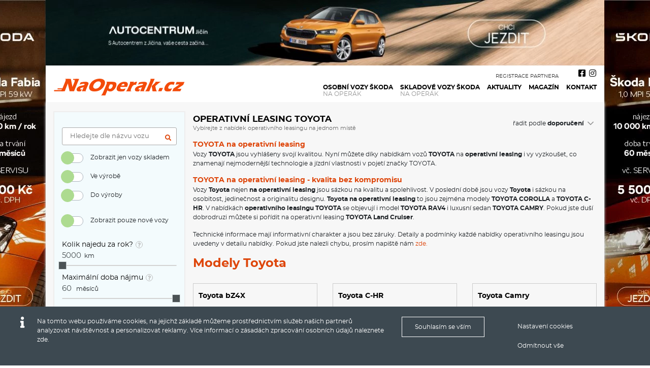

--- FILE ---
content_type: text/html; charset=UTF-8
request_url: https://www.operativni-leasing-skoda.cz/operativni-leasing/toyota?cleanfilter=primary&filter_cookie=mo-search
body_size: 14928
content:
<!DOCTYPE html>
<html lang="cs">
<head>
<meta name="viewport" content="width=device-width, initial-scale=1">
<meta http-equiv="Content-language" content="cs" />
<meta name="theme-color" media="(prefers-color-scheme: light)" content="#F34B0A">
<meta name="theme-color" media="(prefers-color-scheme: dark)" content="#F34B0A">
	<title>Operativní leasing Toyota</title>
	<meta http-equiv="Content-Type" content="text/html; charset=utf-8" />
	<meta name="keywords" content="operativní leasing Škoda, přehled operativní leasingy Škoda, srovnávač operativních leasingů Škoda" />
	<meta name="description" content="Operativní leasing Toyota za nejlepší cenu a s největším výběrem na internetu. S námi si Toyota na operák vyberete. - Operativní leasing Škoda můžete vybírat na operativni-leasing-skoda.cz. Jsme největší přehled operativních leasingů Škoda, srovnávač operativních leasingů Škoda, auto na operativní leasing Škoda na operák za nejlepší ceny." />
	<meta name="robots" content="index,follow" />
	<meta name="author" content="Global Vision, a.s. - www.reklamni-agentura.com, Publis CMS www.cms-publis.cz" />
	<meta name="twitter:card" content="summary" />
	<meta property="og:title" content="Operativn&iacute; leasing Toyota - operativni-leasing-skoda.cz - přehled a srovn&aacute;vač operativn&iacute;ch leasingů &Scaron;koda"/>
	<meta property="og:description" content="Operativn&iacute; leasing Toyota za nejlep&scaron;&iacute; cenu a s největ&scaron;&iacute;m v&yacute;běrem na internetu. S n&aacute;mi si Toyota na oper&aacute;k vyberete."/>
	<meta property="og:image" content="https://www.naoperak.cz/data/userfiles/og-img.jpg?nc=9"/>
	<meta property="og:url" content="https://www.operativni-leasing-skoda.cz/operativni-leasing/toyota/"/>
	<meta property="og:type" content="website"/>
	<meta property="fb:app_id" content="815453569186324"/>
	<link rel="canonical" href="https://www.operativni-leasing-skoda.cz/operativni-leasing/toyota/">
	<link rel="apple-touch-icon" sizes="180x180" href="/apple-touch-icon.png">
	<link rel="icon" type="image/png" sizes="32x32" href="/favicon-32x32.png">
	<link rel="icon" type="image/png" sizes="16x16" href="/favicon-16x16.png">
	<link rel="manifest" href="/site.webmanifest">
	<link rel="mask-icon" href="/safari-pinned-tab.svg" color="#d5785b">
	<meta name="msapplication-TileColor" content="#00aba9">
	<meta name="theme-color" content="#ffffff">
	<meta name="generated-at" content="2026-01-19 19:30:32" />
        <script async src="https://www.googletagmanager.com/gtag/js?id=UA-25615254-12"></script>
            <script>
    window.dataLayer = window.dataLayer || [];
    function gtag(){dataLayer.push(arguments);}
    gtag('js', new Date());
    gtag('consent', 'default', {'security_storage': 'granted', 'analytics_storage': 'granted', 'functionality_storage': 'granted', 'ad_storage': 'denied', 'ad_user_data': 'denied', 'social_storage': 'denied', 'ad_personalization': 'denied'});
    </script>
    	<link rel="preload" href="/data/cache/c88ce7a7b2631f51de6936d5a441738b3239b09e.css" as="style" />
	<link rel="stylesheet" href="/data/cache/c88ce7a7b2631f51de6936d5a441738b3239b09e.css" />
	<link rel="stylesheet" href="/style/naoperak/additionals.css" />
	<link rel="preload" href="/data/cache/e46ebb44c4b9a60eabaa4b5efdb9ee8352db5cd0.js" as="script" />
	<script type="text/javascript" src="/data/cache/e46ebb44c4b9a60eabaa4b5efdb9ee8352db5cd0.js"></script>
	<script type="text/javascript">
            /* baguette box - swipe gallery*/
            jQuery( document ).ready(function( $ ) {
              if($(".gallery_show").length > 0) {     
                baguetteBox.run(".gallery_show", {
                  // Custom options
                  animation: "slideIn",
                  captions: "1",
                  preload: "2"
                });
              }
              /* baguette box end */
            });
            </script>
	<link rel="icon" type="image/vnd.microsoft.icon" href="/style/favicon.ico" />
    <!-- Global site tag (gtag.js) - Google Analytics -->
    <script>
      gtag('config', 'UA-25615254-12', {
        'link_attribution': true,         'allow_ad_personalization_signals': true,         'allow_display_features': true,         'anonymize_ip': true,         'user_id': 'bc10ae622a4af67d4d1fc342a2d8ee21'       });

                  
                </script>
          <script>
        gtag('config', 'AW-937246043');
            
          gtag('event',  'page_view',  {
            'send_to': 'AW-937246043',
            'ecomm_pagetype': 'other',
          });
              </script>
        
  <!-- Facebook Pixel Code -->
  <script>
  !function(f,b,e,v,n,t,s){if(f.fbq)return;n=f.fbq=function(){n.callMethod?
  n.callMethod.apply(n,arguments):n.queue.push(arguments)};if(!f._fbq)f._fbq=n;
  n.push=n;n.loaded=!0;n.version='2.0';n.queue=[];t=b.createElement(e);t.async=!0;
  t.src=v;s=b.getElementsByTagName(e)[0];s.parentNode.insertBefore(t,s)}(window,
  document,'script','//connect.facebook.net/en_US/fbevents.js');
      fbq('consent', 'revoke');
    fbq('init', '2239903812983987');
  fbq('track', "PageView");
  fbq('track', 'ViewContent');
    
  </script>
  <!-- End Facebook Pixel Code -->

    <script type="text/javascript" src="https://c.seznam.cz/js/rc.js"></script>
    <script>
    var retargetingConf = {"rtgId":26321,"consent":0};
        if (window.rc && window.rc.retargetingHit) {
      window.rc.retargetingHit(retargetingConf);
    }
    </script>

  <script>

    gtag('config', 'G-XE8LG842BS', {
        'link_attribution': true,         'allow_ad_personalization_signals': true,         'allow_display_features': true,         'anonymize_ip': true,         'user_id': 'bc10ae622a4af67d4d1fc342a2d8ee21'       });

    //snippet for naoperak iframe
    gtag('event', 'conversion', {
        'send_to': 'AW-937246043/69gJCMGXjoMBENv69L4D',
        'value': 1.0,
        'currency': 'CZK',
        'aw_remarketing_only': true
    });
    gtag('event', 'page_view', {
      'send_to': 'AW-937246043',
    });
    gtag('event', 'publis_pageview', {
      'publis_usrid' :  'bc10ae622a4af67d4d1fc342a2d8ee21'
    });
    //matomousrid
    _paq.push(['setUserId', 'bc10ae622a4af67d4d1fc342a2d8ee21']);
  </script>
  
  	<!-- Locale is cs_CZ.utf8. Page generated in 106,277 ms. -->
  
</head>

<body class="x-operativni-leasing-- x-operativni-leasing--toyota-- xnot-front xdeep-2 webp loggedout">
              <noscript><img height="1" width="1" style="display:none"
    src="https://www.facebook.com/tr?id=2239903812983987&ev=PageView&noscript=1"
    /></noscript>
    <!-- End Facebook Pixel Code -->
    	<div id="page-holder">
<div class="banner_show banner container" id="top-branding-banner">
				<a onclick="gtag('event', 'click', {'event_category': 'banner', 'event_label': 'AC Jicin-branding_branding__314'});" href="https://www.acoperak.cz/obchod/?swoof=1&amp;pa_znacka=skoda&amp;pa_podnikatel=podnikatel-osvc&amp;utm_source=naoperakcz&amp;utm_medium=banner&amp;utm_campaign=102024&amp;utm_term=fabia" target="_blank" rel="sponsored">
					<img  class="lazyload" width="1100" height="129" src="[data-uri]" data-src="/data/cache/imgres/6cbf93ffee9c1a8c0f456430c2e19c20.webp" alt="AC Jicin-branding" />
			</a>
</div>
<div class="layout_show" id="layout-main-overall-wrap">
	<div id="layout-main-overall-wrap-box--header-wrapper--" class="layout_box layout" style="" slot="">
		<div id="layout-main-overall-wrap-box-inner--header-wrapper--" class="layout_box_inner" slot="">
	<div id="layout-main-overall-wrap-box--header-wrapper--header--" class="layout_box layout layout_box_with_slot header container" style="" slot="header">
		<div id="layout-main-overall-wrap-box-inner--header-wrapper--header--" class="layout_box_inner layout_box_inner_with_slot header-inner" slot="header">
<div id="page-header" class="misc_header logo" ><a class="heading-logo-background" aria-label="Operativní leasing Toyota" href="/"><span class="heading-text">Operativní leasing Toyota</span></a></div>


<nav class="menu nav sf-menu sf-js-enabled sf-arrows" id="main-menu" itemscope itemtype="http://www.schema.org/SiteNavigationElement">
	<ul>
		<li id="main-menu-item--operativni-leasing--" >
			<a itemprop="url" href="/operativni-leasing?cleanfilter=primary&filter_cookie=mo-search"><span itemprop="name"><span class="menu_item_label"><span class="category-count"><span>230 709 nabídek</span></span>Osobní vozy Škoda <span>na operák</span></span></span></a>
		</li>
		<li id="main-menu-item--skladove-vozy--" >
			<a itemprop="url" href="/operativni-leasing-skladove-vozy?cleanfilter=primary&filter_cookie=mo-search-instore"><span itemprop="name"><span class="menu_item_label"><span class="category-count"><span>100 710 nabídek</span></span>Skladové vozy Škoda <span>na operák</span></span></span></a>
		</li>
		<li id="main-menu-item--aktuality--" >
			<a itemprop="url" href="https://www.naoperak.cz/aktuality/"><span itemprop="name"><span class="menu_item_label">Aktuality</span></span></a>
		</li>
		<li id="main-menu-item--magazin-operativni-leasing--" >
			<a itemprop="url" href="https://www.naoperak.cz/magazin-operativni-leasing/"><span itemprop="name"><span class="menu_item_label">Magazín</span></span></a>
		</li>
		<li id="main-menu-item--kontakt--" >
			<a itemprop="url" href="/kontakt/"><span itemprop="name"><span class="menu_item_label">Kontakt</span></span></a>
		</li>
		<li id="main-menu-item--registrace-partnera--" >
			<a itemprop="url" href="https://www.naoperak.cz/registrace-partnera/"><span itemprop="name"><span class="menu_item_label">Registrace partnera</span></span></a>
		</li>
	</ul>
<div class="clear"></div>
</nav>

<div class="compare-favourites-links"></div>
<div id="socials">
<a class="fb" href="https://www.facebook.com/naoperak/" target="_blank" rel="noopener"><i class="fab fa-facebook-square" aria-hidden="true"></i></a>
<a class="ig" href="https://www.instagram.com/naoperak/?hl=cs" target="_blank" rel="noopener"><i class="fab fa-instagram" aria-hidden="true"></i></a>
</div><div id="menu-icon"><span class="before"></span><span class=""></span><span class="after"></span></div>		</div>
	</div>
	<div id="layout-main-overall-wrap-box--header-wrapper--mobile-ribbon--" class="layout_box layout layout_box_with_slot" style="" slot="mobile-ribbon">
		<div id="layout-main-overall-wrap-box-inner--header-wrapper--mobile-ribbon--" class="layout_box_inner layout_box_inner_with_slot" slot="mobile-ribbon">
<div class="col-md-12 infopart-nav" id="car-detail-infopart-mobile"></div>		</div>
	</div>
<!-- no-slot -->		</div>
	</div>
	<div id="layout-main-overall-wrap-box--top-ribbon-fullwidth--" class="layout_box layout layout_box_with_slot top-ribbon-fullwidth" style="" slot="top-ribbon-fullwidth">
		<div id="layout-main-overall-wrap-box-inner--top-ribbon-fullwidth--" class="layout_box_inner layout_box_inner_with_slot top-ribbon-fullwidth-inner" slot="top-ribbon-fullwidth">
		</div>
	</div>
	<div id="layout-main-overall-wrap-box--main-content--" class="layout_box layout container overall-wrapper" style="" slot="">
		<div id="layout-main-overall-wrap-box-inner--main-content--" class="layout_box_inner overall-wrapper-inner" slot="">
	<div id="layout-main-overall-wrap-box--main-content--content--" class="layout_box layout content-breadcrumb-wrapper" style="" slot="">
		<div id="layout-main-overall-wrap-box-inner--main-content--content--" class="layout_box_inner content-breadcrumb-wrapper-inner" slot="">
<div class="animateOnView" data-animation="fadeIn">	<div id="layout-main-overall-wrap-box--main-content--content--breadcrumb-main--" class="layout_box layout layout_box_with_slot breadcrumb-main" style="" slot="breadcrumb-main">
		<div id="layout-main-overall-wrap-box-inner--main-content--content--breadcrumb-main--" class="layout_box_inner layout_box_inner_with_slot breadcrumb-main-inner" slot="breadcrumb-main">
		</div>
	</div>
	<div id="layout-main-overall-wrap-box--main-content--content--def--" class="layout_box layout layout_box_with_slot content-main" style="" slot="default">
		<div id="layout-main-overall-wrap-box-inner--main-content--content--def--" class="layout_box_inner layout_box_inner_with_slot content-main-inner" slot="default">
<div class="layout_show" id="layout-sidebar">
	<div id="layout-sidebar-box--subpage--" class="layout_box layout" style="" slot="">
		<div id="layout-sidebar-box-inner--subpage--" class="layout_box_inner page-section with-sidebar sub-page" slot="">
	<div id="layout-sidebar-box--subpage--container--" class="layout_box layout container" style="" slot="">
		<div id="layout-sidebar-box-inner--subpage--container--" class="layout_box_inner row justify-content-between align-items-start" slot="">
	<div id="layout-sidebar-box--subpage--container--sidebar--" class="layout_box layout layout_box_with_slot col-md-3 sidebar sidebar-left" style="" slot="sidebar">
		<div id="layout-sidebar-box-inner--subpage--container--sidebar--" class="layout_box_inner layout_box_inner_with_slot sidebar-inner sidebar-left-inner" slot="sidebar">
<div class="cars-list-filters" id="cars-list-filters-wrapper">
  <div class="main-filter-toggler">
    <div class="main-filter-toggler-inner"><div class="main-filter-toggler-inner-button"><i aria-hidden="true" class="fa fa-filter"></i>   Filtrovat nabídky <i class="fa fa-angle-down rotate-arr" aria-hidden="true"></i></div></div>
</div><div id="order-wrapper-mobile"></div><div class="browse_json_filter  fcook-mo-search-znacka" id="browse-filter-left">
		<div class="fitem i772aa2e5b6be24e3a200d46a88a15fb8"><label for="i772aa2e5b6be24e3a200d46a88a15fb8"></label> <input value="" id="i772aa2e5b6be24e3a200d46a88a15fb8" name="native_name" data-cfid="name" data-operator="" data-filter-type="native" class="" placeholder="Hledejte dle názvu vozu" /></div><div class="fitem ie861101b239b07bd1440e62a32da4482"><label for="ie861101b239b07bd1440e62a32da4482"></label> <div id="ie861101b239b07bd1440e62a32da4482" name="instore" data-cfid="56" data-filter-type="hard-tags" class="switch-group"><div class="fitem custom-control custom-switch"><input value="8262" id="skladem" data-cfid="56" class="custom-control-input item switch" type="checkbox" data-filter-type="hard-tags" /><label class="label checkbox-label custom-control-label" for="skladem">Zobrazit jen vozy skladem</label></div><div class="fitem custom-control custom-switch"><input value="14523" id="ve-vyrobe" data-cfid="56" class="custom-control-input item switch" type="checkbox" data-filter-type="hard-tags" /><label class="label checkbox-label custom-control-label" for="ve-vyrobe">Ve výrobě</label></div><div class="fitem custom-control custom-switch"><input value="12794" id="do-vyroby" data-cfid="56" class="custom-control-input item switch" type="checkbox" data-filter-type="hard-tags" /><label class="label checkbox-label custom-control-label" for="do-vyroby">Do výroby</label></div></div></div><div class="fitem ie861101b239b07bd1440e62a32da4482"><label for="ie861101b239b07bd1440e62a32da4482"></label> <div id="ie861101b239b07bd1440e62a32da4482" name="car-state" data-cfid="104" data-filter-type="hard-tags" class="switch-group"><div class="fitem custom-control custom-switch"><input value="10383" id="novy" data-cfid="104" class="custom-control-input item switch" type="checkbox" data-filter-type="hard-tags" /><label class="label checkbox-label custom-control-label" for="novy">Zobrazit pouze nové vozy</label></div></div></div><div class="fitem ie4960d7a0734278ac44fd4c1c2ef23b7"><label for="ie4960d7a0734278ac44fd4c1c2ef23b7">Kolik najedu za rok?<span class="tooltip-wrapper"><span class="tooltip-ico"><i class="fa fa-question" aria-hidden="true"></i></span><span class="tooltip-text">Nájezd km za rok v ceně leasingové splátky</span></span></label> <div class="slider-group allowed"><input style="border: 0 none;" readonly="" value="" id="ie4960d7a0734278ac44fd4c1c2ef23b7" name="allowed" data-cfid="34" data-operator="gte" data-filter-type="range" class="" placeholder="zadejte..." /> km</div><div style="margin: 0 !important;" id="ie4960d7a0734278ac44fd4c1c2ef23b7-slider"></div><script>
            var allowedRangeSlider = document.getElementById("ie4960d7a0734278ac44fd4c1c2ef23b7-slider");
            noUiSlider.create(allowedRangeSlider, {
              start: [5000],
              range: {
                  "min": [5000],
                  "max": [90000]
              },
              format: wNumb({
                decimals: 0,
                thousand: "",
                suffix: ""
              }),
              step: 5000,
            });

            var allowedRangeSliderValueElement = document.getElementById("ie4960d7a0734278ac44fd4c1c2ef23b7");
            allowedRangeSlider.noUiSlider.on("update", function (values, handle) {
              allowedRangeSliderValueElement.value = values[handle];
              $("#ie4960d7a0734278ac44fd4c1c2ef23b7").attr("size", $("#ie4960d7a0734278ac44fd4c1c2ef23b7").val().length);
            });
            allowedRangeSlider.noUiSlider.on("end", function (values, handle) {
              var event = new Event("change");
              allowedRangeSliderValueElement.dispatchEvent(event);
            });
          </script></div><div class="fitem i9f6eef6c3e08ce066d625020f09d733d"><label for="i9f6eef6c3e08ce066d625020f09d733d">Maximální doba nájmu<span class="tooltip-wrapper"><span class="tooltip-ico"><i class="fa fa-question" aria-hidden="true"></i></span><span class="tooltip-text">Délka trvání leasingové smlouvy</span></span></label> <div class="slider-group borrow-length"><input style="border: 0 none;" readonly="" value="" id="i9f6eef6c3e08ce066d625020f09d733d" name="borrow-length" data-cfid="37" data-operator="lte" data-filter-type="range" class="" placeholder="zadejte..." /> měsíců</div><div style="margin: 0 !important;" id="i9f6eef6c3e08ce066d625020f09d733d-slider"></div><script>
            var borrowlengthRangeSlider = document.getElementById("i9f6eef6c3e08ce066d625020f09d733d-slider");
            noUiSlider.create(borrowlengthRangeSlider, {
              start: [60],
              range: {
                  "min": [1],
                  "max": [60]
              },
              format: wNumb({
                decimals: 0,
                thousand: "",
                suffix: ""
              }),
              step: 1,
            });

            var borrowlengthRangeSliderValueElement = document.getElementById("i9f6eef6c3e08ce066d625020f09d733d");
            borrowlengthRangeSlider.noUiSlider.on("update", function (values, handle) {
              borrowlengthRangeSliderValueElement.value = values[handle];
              $("#i9f6eef6c3e08ce066d625020f09d733d").attr("size", $("#i9f6eef6c3e08ce066d625020f09d733d").val().length);
            });
            borrowlengthRangeSlider.noUiSlider.on("end", function (values, handle) {
              var event = new Event("change");
              borrowlengthRangeSliderValueElement.dispatchEvent(event);
            });
          </script></div><div class="fitem i89ee15023e03ea6ad07aeedb7e1abc13"><label for="i89ee15023e03ea6ad07aeedb7e1abc13">Cena (bez DPH)</label> <div class="slider-group price"><input style="border: 0 none;" readonly="" value="" id="i89ee15023e03ea6ad07aeedb7e1abc13" name="price" data-cfid="38" data-operator="e" data-filter-type="range" class="" placeholder="2500 - 100000" /> Kč</div><div style="margin: 0 !important;" id="i89ee15023e03ea6ad07aeedb7e1abc13-slider"></div><script>
            var priceRangeSlider = document.getElementById("i89ee15023e03ea6ad07aeedb7e1abc13-slider");
            noUiSlider.create(priceRangeSlider, {
              start: [2500, 100000],
              range: {
                  "min": [2500, 250],
                  "4.4444444444444%": [2750,250],
"6.6666666666667%": [3000,250],
"8.8888888888889%": [3250,250],
"11.111111111111%": [3500,250],
"13.333333333333%": [3750,250],
"15.555555555556%": [4000,250],
"17.777777777778%": [4250,250],
"20%": [4500,250],
"22.222222222222%": [4750,250],
"24.444444444444%": [5000,250],
"26.666666666667%": [5250,250],
"28.888888888889%": [5500,250],
"31.111111111111%": [5750,250],
"33.333333333333%": [6000,500],
"35.555555555556%": [6500,500],
"37.777777777778%": [7000,500],
"40%": [7500,500],
"42.222222222222%": [8000,500],
"44.444444444444%": [8500,500],
"46.666666666667%": [9000,500],
"48.888888888889%": [9500,500],
"51.111111111111%": [10000,500],
"53.333333333333%": [10500,500],
"55.555555555556%": [11000,500],
"57.777777777778%": [11500,500],
"60%": [12000,1000],
"62.222222222222%": [13000,1000],
"64.444444444444%": [14000,1000],
"66.666666666667%": [15000,1000],
"68.888888888889%": [16000,1000],
"71.111111111111%": [17000,1000],
"73.333333333333%": [18000,1000],
"75.555555555556%": [19000,1000],
"77.777777777778%": [20000,2500],
"80%": [22500,2500],
"82.222222222222%": [25000,2500],
"84.444444444444%": [27500,2500],
"86.666666666667%": [30000,10000],
"88.888888888889%": [40000,10000],
"91.111111111111%": [50000,10000],
"93.333333333333%": [60000,10000],
"95.555555555556%": [70000,10000],
"97.777777777778%": [80000,10000],
"100%": [90000,10000],

                  "max": [100000]
              },
              format: wNumb({
                decimals: 0,
                thousand: "",
                suffix: ""
              }),
            });

            var priceRangeSliderValueElement = document.getElementById("i89ee15023e03ea6ad07aeedb7e1abc13");
            priceRangeSlider.noUiSlider.on("update", function (values, handle) {
              priceRangeSliderValueElement.value = values[0] + " - " + values[1];
              $("#i89ee15023e03ea6ad07aeedb7e1abc13").attr("size", $("#i89ee15023e03ea6ad07aeedb7e1abc13").val().length);
            });
            priceRangeSlider.noUiSlider.on("end", function (values, handle) {
              var event = new Event("change");
              priceRangeSliderValueElement.dispatchEvent(event);
            });
          </script></div><div class="fitem i707838e781df10736b1c69fd31a43fb6"><label for="i707838e781df10736b1c69fd31a43fb6">Palivo</label> <select class='custom-select custom-select-sm form-control form-control-sm'  id="i707838e781df10736b1c69fd31a43fb6" multiple="multiple" name="fuel" data-cfid="31" data-parentname="" data-childname="" data-childrootvalue="0" data-childcfid="" data-hidedefault="0" data-showname="" data-filter-rel-to-mo-relation="" data-filter-rel-to-mo-class="" class="select" cftype="assign-tag" data-operator="" data-filter-type="tags-group" placeholder=""><option value="763" >Benzín</option><option value="764" >Nafta</option><option value="906" >CNG</option><option value="765" >Elektro</option><option value="766" >Hybrid</option><option value="8384" >LPG</option></select><script type="text/javascript">
        jQuery(document).ready(function($){
            $("#i707838e781df10736b1c69fd31a43fb6").select2({
              tokenSeparators: [","],
              placeholder: ""
              
              ,ajax: {
                  url: "/ajax-api/json/tag/list/",
                  dataType: "json",
                  data: function (params) {
                    var query = {
                      name: params.term,
                      "hint-type": "select2"
                      ,'page':'0','filter-tag-parent-id':'762','per-page':'20','json-request':'1','filter-depth':'2','count-content-items':'0','get-from-exists-cache':'',
                    }
                    return query;
                  },
                  processResults: function (data) {
                    // Transforms the top-level key of the response object from items to results
                    
                    if(typeof data.error != "undefined" && data.error.length > 0 && data.error == "Forbidden"){
                      alert("Nejste přihlášeni!. Prosím přihlašte se znovu a odhlašte se ze všech ostatních zařízení.");
                    }
                    //console.log(data.items);
                    return {
                      results: data.items
                    };
                  }
              }
            });
          });
        </script></div><div class="fitem icd856cc08a5829c0382d056328fd8aa4"><label for="icd856cc08a5829c0382d056328fd8aa4">Převodovka</label> <select  id="icd856cc08a5829c0382d056328fd8aa4" name="transmission" data-cfid="33" cftype="assign-tag" data-operator="" data-filter-type="hard-tags" ><option value="">--vyberte--</option><option value="784">Automat</option><option value="783">Manuál</option></select></div><div class="fitem ie861101b239b07bd1440e62a32da4482"><label for="ie861101b239b07bd1440e62a32da4482"></label> <div id="ie861101b239b07bd1440e62a32da4482" name="stuff" data-cfid="40" data-filter-type="hard-tags" class="switch-group"><div class="fitem custom-control custom-switch"><input value="787" id="4x4" data-cfid="40" class="custom-control-input item switch" type="checkbox" data-filter-type="hard-tags" /><label class="label checkbox-label custom-control-label" for="4x4">4X4</label></div><div class="fitem custom-control custom-switch"><input value="786" id="navigace" data-cfid="40" class="custom-control-input item switch" type="checkbox" data-filter-type="hard-tags" /><label class="label checkbox-label custom-control-label" for="navigace">Navigace</label></div></div></div><div class="fitem i46bff6327d8beac8acc3a51e268bf5f6"><label for="i46bff6327d8beac8acc3a51e268bf5f6">Karoserie</label> <select class='custom-select custom-select-sm form-control form-control-sm'  id="i46bff6327d8beac8acc3a51e268bf5f6" multiple="multiple" name="caroserie" data-cfid="29" data-parentname="" data-childname="" data-childrootvalue="0" data-childcfid="" data-hidedefault="0" data-showname="" data-filter-rel-to-mo-relation="" data-filter-rel-to-mo-class="" class="select" cftype="assign-tag" data-operator="" data-filter-type="tags-group" placeholder=""><option value="777" >Kombi</option><option value="1269" >Crossover</option><option value="1139" >Dodávka</option><option value="773" >Hatchback / Liftback</option><option value="1218" >Kabriolet</option><option value="774" >Kupé</option><option value="1102" >Minibus</option><option value="10604" >MPV - Rodinný vůz</option><option value="1109" >Off-road</option><option value="920" >Pick-up</option><option value="775" >Sedan</option><option value="10299" >SUV</option></select><script type="text/javascript">
        jQuery(document).ready(function($){
            $("#i46bff6327d8beac8acc3a51e268bf5f6").select2({
              tokenSeparators: [","],
              placeholder: ""
              
              ,ajax: {
                  url: "/ajax-api/json/tag/list/",
                  dataType: "json",
                  data: function (params) {
                    var query = {
                      name: params.term,
                      "hint-type": "select2"
                      ,'page':'0','filter-tag-parent-id':'772','per-page':'20','json-request':'1','filter-depth':'2','count-content-items':'0','get-from-exists-cache':'',
                    }
                    return query;
                  },
                  processResults: function (data) {
                    // Transforms the top-level key of the response object from items to results
                    
                    if(typeof data.error != "undefined" && data.error.length > 0 && data.error == "Forbidden"){
                      alert("Nejste přihlášeni!. Prosím přihlašte se znovu a odhlašte se ze všech ostatních zařízení.");
                    }
                    //console.log(data.items);
                    return {
                      results: data.items
                    };
                  }
              }
            });
          });
        </script></div><div class="fitem i5abeb30cd61a93f30c70c8a6fb2de80e"><label for="i5abeb30cd61a93f30c70c8a6fb2de80e">Určeno pro</label> <select class='custom-select custom-select-sm form-control form-control-sm'  id="i5abeb30cd61a93f30c70c8a6fb2de80e" multiple="multiple" name="user-type" data-cfid="52" data-parentname="" data-childname="" data-childrootvalue="0" data-childcfid="" data-hidedefault="0" data-showname="" data-filter-rel-to-mo-relation="" data-filter-rel-to-mo-class="" class="select" cftype="assign-tag" data-operator="" data-filter-type="tags-group" placeholder=""><option value="883" >Firmy</option><option value="852" >Podnikatele</option><option value="853" >Soukromé osoby</option></select><script type="text/javascript">
        jQuery(document).ready(function($){
            $("#i5abeb30cd61a93f30c70c8a6fb2de80e").select2({
              tokenSeparators: [","],
              placeholder: ""
              
              ,ajax: {
                  url: "/ajax-api/json/tag/list/",
                  dataType: "json",
                  data: function (params) {
                    var query = {
                      name: params.term,
                      "hint-type": "select2"
                      ,'page':'0','filter-tag-parent-id':'851','per-page':'20','json-request':'1','filter-depth':'2','count-content-items':'0','get-from-exists-cache':'',
                    }
                    return query;
                  },
                  processResults: function (data) {
                    // Transforms the top-level key of the response object from items to results
                    
                    if(typeof data.error != "undefined" && data.error.length > 0 && data.error == "Forbidden"){
                      alert("Nejste přihlášeni!. Prosím přihlašte se znovu a odhlašte se ze všech ostatních zařízení.");
                    }
                    //console.log(data.items);
                    return {
                      results: data.items
                    };
                  }
              }
            });
          });
        </script></div><div class="fitem ie861101b239b07bd1440e62a32da4482"><label for="ie861101b239b07bd1440e62a32da4482"></label> <div id="ie861101b239b07bd1440e62a32da4482" name="cena-zahrnuje" data-cfid="46" data-filter-type="hard-tags" class="switch-group"><div class="fitem custom-control custom-switch"><input value="792" id="garancni-prohlidky-servis" data-cfid="46" class="custom-control-input item switch" type="checkbox" data-filter-type="hard-tags" /><label class="label checkbox-label custom-control-label" for="garancni-prohlidky-servis">Garanční prohlídky v ceně</label></div><div class="fitem custom-control custom-switch"><input value="790" id="zimni-a-letni-pneu" data-cfid="46" class="custom-control-input item switch" type="checkbox" data-filter-type="hard-tags" /><label class="label checkbox-label custom-control-label" for="zimni-a-letni-pneu">Zimní a letní pneu v ceně</label></div></div></div>	    </div>
<style>
	.selected {
		color: red;
	}
</style>
<script type="text/javascript">
jQuery(document).ready(function($){
  $('div#browse-filter-left.browse_json_filter div.fitem select').on('change', function(el){
    if(!$(el.currentTarget).hasClass('multiselect')){   	  solveFilters('browse-filter-left', 'mo-search-znacka', '');
    }
	  });
  jQuery('body').on("multiselect_filter_loaded", function(){     solveFilters('browse-filter-left', 'mo-search-znacka', '');
  });
  $('div#browse-filter-left.browse_json_filter div.fitem select').on('selectmenuchange', function(){ //this is due to functionality when styled by jQuery UI "selectmenu"
  	solveFilters('browse-filter-left', 'mo-search-znacka', '');
	  });
  $('div#browse-filter-left.browse_json_filter div.fitem input').on('change', function(){
  	solveFilters('browse-filter-left', 'mo-search-znacka', '');
  });
  $('div#browse-filter-left.browse_json_filter input[type="submit"]').on('click', function(){ //force ajax send button
    solveFilters('browse-filter-left', 'mo-search-znacka', '');
  });
  $('div#browse-filter-left.browse_json_filter div.fitem div.select div.item').on('click', function(){
  	// pridani tridy 'selected' prave oznacenemu prvku
  	$('div#browse-filter-left.browse_json_filter div.fitem div.select div.item').removeClass('selected');
  	$(this).addClass('selected');
  	solveFilters('browse-filter-left', 'mo-search-znacka', '');
  });	
});
</script>
<a id="show-filter-result" class="button submit btn-all" href="#top-mo-order">Zobrazit</a>
<small class="quote">V ceně poplatku operativního leasingu je vždy povinné ručení, havarijní pojistka, povinné poplatky za rádio a silníční daň, pokud není v nabídce uvedeno jinak.</small>
</div>		</div>
	</div>
	<div id="layout-sidebar-box--subpage--container--default--" class="layout_box layout col-md-9 sidebar-content-wrapper sidebar-content-wrapper-right" style="" slot="">
		<div id="layout-sidebar-box-inner--subpage--container--default--" class="layout_box_inner sidebar-content-wrapper-inner" slot="">
	<div id="layout-sidebar-box--subpage--container--default--topribbon--" class="layout_box layout layout_box_with_slot topribbon" style="" slot="topribbon">
		<div id="layout-sidebar-box-inner--subpage--container--default--topribbon--" class="layout_box_inner layout_box_inner_with_slot topribbon-inner d-flex justify-content-between align-items-center" slot="topribbon">
<div class="ico-headings-part">
  <div class="ico-headings-part-inner">
    <div class="headingspart">
      <h1>Operativní leasing Toyota</h1>
      <p>Vybírejte z nabídek operativního leasingu na jednom místě</p>
    </div>
  </div>
</div><div class="order-wrapper-top"><div class="browse_json_order" id="top-mo-order">
		<span class="otitle">řadit podle</span>
		<select data-cfid="" data-preorder="null" class="sort-mo-select fcook-mo-search-znacka mo-order-item" ><option data-orderdesc="1" value="1" data-active-filter="0" data-cfid="" data-name="weight" data-native-field="weight" data-preorder="" class="mo-order-item" data-order-way-only="desc">doporučení</option><option data-orderdesc="0" value="0" data-active-filter="0" data-cfid="" data-name="weight3" data-native-field="weight3" data-preorder="null" class="mo-order-item" >Nejlevnější</option><option data-orderdesc="1" value="1" data-active-filter="0" data-cfid="" data-name="weight3" data-native-field="weight3" data-preorder="null" class="mo-order-item" >Nejdražší</option></select></div>
<style>
	.selected {
		color: red;
	}
</style>
<script type="text/javascript">
jQuery(document).ready(function($){
  //order
  jQuery.each($('.sort-mo-div.fcook-mo-search-znacka'), function(i, el){
    $(el).on('click', function(){
      jQuery.each($('.sort-mo-div.fcook-mo-search-znacka'), function(ie, eli){
        $(eli).data('active-filter', '0');
      });
      $(this).data('active-filter', '1'); 
      solveFilters('top-mo-order', 'mo-search-znacka', '', true);  
    });      
	});

  jQuery.each($('.sort-mo-select.fcook-mo-search-znacka'), function(i, el){
    $(el).on('change', function(){
      jQuery.each($('.sort-mo-select.fcook-mo-search-znacka'), function(ie, eli){
				$(eli).find("option").data('active-filter', '0');
      });
			$(this).find("option:selected").data('active-filter', '1'); 
      solveFilters('top-mo-order', 'mo-search-znacka', '', true);  
    });      
	});
});
</script></div>		</div>
	</div>
	<div id="layout-sidebar-box--subpage--container--default--content--" class="layout_box layout layout_box_with_slot content-side-bar" style="" slot="default">
		<div id="layout-sidebar-box-inner--subpage--container--default--content--" class="layout_box_inner layout_box_inner_with_slot content-side-bar-inner" slot="default">
<div class="tag_show" id="noname_9">
  <h2>TOYOTA na operativní leasing</h2>
  <div class="tag_show_desc"><p>Vozy <strong>TOYOTA</strong> jsou vyhl&aacute;&scaron;eny svoj&iacute; kvalitou. Nyn&iacute; můžete d&iacute;ky nab&iacute;dk&aacute;m vozů <strong>TOYOTA</strong> na <strong>operativn&iacute; leasing</strong> i vy vyzkou&scaron;et, co znamenaj&iacute; nejmoderněj&scaron;&iacute; technologie a j&iacute;zdn&iacute; vlastnosti v pojet&iacute; značky TOYOTA.</p></div>
  <div class="clear"></div>
    <h2>TOYOTA na operativní leasing - kvalita bez kompromisu</h2>
  <div class="tag_show_desc"><p>Vozy <strong>Toyota</strong> nejen <strong>na operativn&iacute; leasing</strong> jsou s&aacute;zkou na kvalitu a spolehlivost. V posledn&iacute; době jsou vozy <strong>Toyota</strong> i s&aacute;zkou na osobitost, jedinečnost a originalitu designu. <strong>Toyota na operativn&iacute; leasing</strong> to jsou zejm&eacute;na modely <strong>TOYOTA COROLLA</strong> a <strong>TOYOTA C-HR</strong>. V nab&iacute;dk&aacute;ch <strong>operativn&iacute;ho leasingu TOYOTA</strong> se objevuj&iacute; i model <strong>TOYOTA RAV4</strong> i luxusn&iacute; sedan <strong>TOYOTA CAMRY</strong>. Pokud jste du&scaron;&iacute; dobrodruzi můžete si poř&iacute;dit na operativn&iacute; leasing <strong>TOYOTA Land Cruiser</strong>.</p></div>
  <div class="clear"></div>
  	<div class="clear"></div>
</div>
<p class="tag_disclaimer">Technické informace mají informativní charakter a jsou bez záruky. Detaily a podmínky každé nabídky operativního leasingu jsou uvedeny v detailu nabídky. Pokud jste nalezli chybu, prosím napiště nám <a href="/kontakt">zde.</a></p>
<div class="naoperak_model_detail_tag_browse" id="noname_10">
<h2>Modely Toyota</h2>
<div class="naoperak_model_detail_tag_browse-inner row">
    <div id="noname_10-item" class="tag_browse_item col-md-4"><a href="/operativni-leasing/toyota/bz4x" class='tag_browse_item_inner'><div class='desc'><h3 class='main-name'>Toyota bZ4X</h3></div></a></div>
    <div id="noname_10-item" class="tag_browse_item col-md-4"><a href="/operativni-leasing/toyota/c-hr" class='tag_browse_item_inner'><div class='desc'><h3 class='main-name'>Toyota C-HR</h3></div></a></div>
    <div id="noname_10-item" class="tag_browse_item col-md-4"><a href="/operativni-leasing/toyota/camry" class='tag_browse_item_inner'><div class='desc'><h3 class='main-name'>Toyota Camry</h3></div></a></div>
    <div id="noname_10-item" class="tag_browse_item col-md-4"><a href="/operativni-leasing/toyota/corolla" class='tag_browse_item_inner'><div class='desc'><h3 class='main-name'>Toyota Corolla</h3></div></a></div>
    <div id="noname_10-item" class="tag_browse_item col-md-4"><a href="/operativni-leasing/toyota/corolla-cross" class='tag_browse_item_inner'><div class='desc'><h3 class='main-name'>Toyota Corolla Cross</h3></div></a></div>
    <div id="noname_10-item" class="tag_browse_item col-md-4"><a href="/operativni-leasing/toyota/prius" class='tag_browse_item_inner'><div class='desc'><h3 class='main-name'>Toyota Prius</h3></div></a></div>
    <div id="noname_10-item" class="tag_browse_item col-md-4"><a href="/operativni-leasing/toyota/rav4" class='tag_browse_item_inner'><div class='desc'><h3 class='main-name'>Toyota Rav4</h3></div></a></div>
    <div id="noname_10-item" class="tag_browse_item col-md-4"><a href="/operativni-leasing/toyota/yaris" class='tag_browse_item_inner'><div class='desc'><h3 class='main-name'>Toyota Yaris</h3></div></a></div>
    <div id="noname_10-item" class="tag_browse_item col-md-4"><a href="/operativni-leasing/toyota/yaris-cross" class='tag_browse_item_inner'><div class='desc'><h3 class='main-name'>Toyota Yaris Cross</h3></div></a></div>
</div>
</div>
  <div class="multiobject-browse car-listing  mo-listing-mo-search-znacka" id="mojb-noname_1">
  </div>
  <div id="mo_loading_el_mo-search-znacka" class="mo_loading_element car-listing ">
    <div class="shineboxwrapper">
        <box class="shine"></box>
        <div class="shinelineswrapper">
          <lines class="shine"></lines>
          <lines class="shine"></lines>
          <lines class="shine"></lines>
        </div>
    </div>

    <div class="shineboxwrapper">
        <box class="shine"></box>
        <div class="shinelineswrapper">
          <lines class="shine"></lines>
          <lines class="shine"></lines>
          <lines class="shine"></lines>
        </div>
    </div>

    <div class="shineboxwrapper">
        <box class="shine"></box>
        <div class="shinelineswrapper">
          <lines class="shine"></lines>
          <lines class="shine"></lines>
          <lines class="shine"></lines>
        </div>
    </div>

    <div class="shineboxwrapper">
        <box class="shine"></box>
        <div class="shinelineswrapper">
          <lines class="shine"></lines>
          <lines class="shine"></lines>
          <lines class="shine"></lines>
        </div>
    </div>

    <div class="shineboxwrapper">
        <box class="shine"></box>
        <div class="shinelineswrapper">
          <lines class="shine"></lines>
          <lines class="shine"></lines>
          <lines class="shine"></lines>
        </div>
    </div>

    <div class="shineboxwrapper">
        <box class="shine"></box>
        <div class="shinelineswrapper">
          <lines class="shine"></lines>
          <lines class="shine"></lines>
          <lines class="shine"></lines>
        </div>
    </div>

    <div class="shineboxwrapper">
        <box class="shine"></box>
        <div class="shinelineswrapper">
          <lines class="shine"></lines>
          <lines class="shine"></lines>
          <lines class="shine"></lines>
        </div>
    </div>

    <div class="shineboxwrapper">
        <box class="shine"></box>
        <div class="shinelineswrapper">
          <lines class="shine"></lines>
          <lines class="shine"></lines>
          <lines class="shine"></lines>
        </div>
    </div>

    <div class="shineboxwrapper">
        <box class="shine"></box>
        <div class="shinelineswrapper">
          <lines class="shine"></lines>
          <lines class="shine"></lines>
          <lines class="shine"></lines>
        </div>
    </div>

    <div class="shineboxwrapper">
        <box class="shine"></box>
        <div class="shinelineswrapper">
          <lines class="shine"></lines>
          <lines class="shine"></lines>
          <lines class="shine"></lines>
        </div>
    </div>
  </div>
    <div class="mo-browse-json-message" id="mo-browse-mess-mojb-noname_1">
  </div>
  <div class="manualload" data-manualloadfor="mojb-noname_1">
  	<span class="manualloadnext" id="manualloadnext-mojb-noname_1">Načíst další</span>
  </div>
  <div class="mo-templates" style="display:none">
	<script type="text/javascript">
function PubChckOrdr(prefix, item){
  var parent = $('#'+item).parent();      
  var pos_index = $('#'+item).index();
  pos_index = pos_index+1;
  if(pos_index == 1 || pos_index == 2 || pos_index == 10 || pos_index == 20 || pos_index == 30 || pos_index == 40 || pos_index == 50){
    var topped = 1;
  }else{
    var topped = 0;
  }    
  return 'click_'+prefix+'_position'+pos_index+'_topped'+topped;  
}
checkBackLink();
</script>

    <script>
      if(typeof Publis.MoTemplates == 'undefined') {Publis.MoTemplates = []};
      Publis.MoTemplates['mojb-noname_1-template_1'] = {"html":"<div class=\"thumbnail-car-card list-item publis-mo-item\" id=\"publis-mo-{IDMultiobject}-mojb-noname_1-template\">\n\n\t\t\t\t\t<div class=\"stickers\">\n\t\t\t\t\t\t{CustomField_49}\n\t\t\t\t\t\t<div class=\"mobile-top-othertags\">{CustomField_151}<\/div>\n\t\t\t\t\t<\/div>\n\t\t\t\t\t<div class=\"main-block\">\n\t\t\t\t\t\t<div class=\"ico\"><div class=\"ico-inner\" onclick=\"gtag('event', 'click', { 'event_category': 'car_list', 'event_action': PubChckOrdr('icon', 'publis-mo-{IDMultiobject}-mojb-noname_1-template'), 'event_label': '{Name}_item{IDMultiobject}_itemgroup{CustomField_92}_itempos{CustomField_93}', 'car_name': '{Name}','car_itemid': '{IDMultiobject}','car_itemgroup': '{CustomField_92}','car_itempos': '{CustomField_93}','publis_usrid' :  'bc10ae622a4af67d4d1fc342a2d8ee21'});\">{CustomField_58}<\/div><\/div>\n\t\t\t\t\t\t<div class=\"rest\">\n\t\t\t\t\t\t\t<div class=\"top-block\">\n\t\t\t\t\t\t\t\t<div class=\"desc\"><h2><a onclick=\"gtag('event', 'click', { 'event_category': 'car_list', 'event_action': PubChckOrdr('h3_desktop', 'publis-mo-{IDMultiobject}-mojb-noname_1-template'), 'event_label': '{Name}_item{IDMultiobject}_itemgroup{CustomField_92}_itempos{CustomField_93}', 'car_name': '{Name}','car_itemid': '{IDMultiobject}','car_itemgroup': '{CustomField_92}','car_itempos': '{CustomField_93}','publis_usrid' :  'bc10ae622a4af67d4d1fc342a2d8ee21'});\" href=\"\/operativni-leasing\/{SEOName}\"><span class=\"lst-pretext\">Operativn\u00ed leasing<\/span> {Name}<\/a><\/h2><\/div>\n\t\t\t\t\t\t\t\t<div class=\"tags\"><span class=\"firsttags\">{CustomField_31}<\/span> <span class=\"secondtags\">{CustomField_33}<\/span> <span class=\"thirdtags\">{CustomField_40}<\/span> <span class=\"fourthtags\"><\/span><\/div>\n\t\t\t\t\t\t\t<\/div>\n\t\t\t\t\t\t\t\t\t\t\t\t\t\t\t\t\t\n\t\t\t\t\t\t\t<div class=\"values\">\n\t\t\t\t\t\t\t<div class=\"parameters\">\n\n\t\t\t\t\t\t\t\t<div class=\"parameters-large\">\n\t\t\t\t\t\t\t\t\t<div class=\"parameter large\"><div class=\"parameter-val\">{CustomField_34}<\/div><\/div>\n\t\t\t\t\t\t\t\t\t<div class=\"parameter large\"><div class=\"parameter-val\">{CustomField_37}<\/div><\/div>\n\t\t\t\t\t\t\t\t<\/div>\n\t\t\t\t\t\t\t\t<div class=\"parameter overall-km\">\n\t\t\t\t\t\t\t\t\t\t\t\t{CustomField_35}\n\t\t\t\t\t\t\t\t<\/div>\t\t\t\t\t\n\t\t\t\t\t\t\t\t<div class=\"parameter included\">\n\t\t\t\t\t\t\t\t\t\t\t\t{CustomField_46}\n\t\t\t\t\t\t\t\t<\/div>\n\t\t\t\t\t\t\t\t\n\t\t\t\t\t\t\t\t<div class=\"part actions\">\n\t\t\t\t\t\t\t\t\t<span><a href=\"#\" class=\"porovnej PublisDoAddComparsion {CustomField_97}\" data-id=\"{IDMultiobject}\" title=\"Porovnej\"><i class=\"fa fa-balance-scale\" aria-hidden=\"true\"><\/i> <span>Porovnej<\/span><\/a><\/span>\n\t\t\t\t\t\t\t\t\t<span><a href=\"#\" class=\"sleduj PublisDoAddFavourite {CustomField_96}\" data-id=\"{IDMultiobject}\" title=\"P\u0159idej do obl\u00edben\u00fdch\"><i class=\"fa fa-heart\" aria-hidden=\"true\"><\/i> <span>P\u0159idej do obl\u00edben\u00fdch<\/span><\/a><\/span>\n\t\t\t\t\t\t\t\t<\/div>\n\n\t\t\t\t\t\t\t<\/div>\n\t\t\t\t\t\t\t<div class=\"desc\">\n\t\t\t\t\t\t\t\t{CustomField_151}\n\t\t\t\t\t\t\t\t<div class=\"part no-dph-price\"> <div class=\"label\"><\/div> <div class=\"value\">{CustomField_38}&nbsp;K\u010d<\/div> <\/div>\n\t\t\t\t\t\t\t\t<div class=\"part dph-price\">m\u011bs\u00ed\u010dn\u011b bez DPH<\/div>\n\t\t\t\t\t\t\t\t{CustomField_158}\n\t\t\t\t\t\t\t\t<div class=\"part more\"><a onclick=\"gtag('event', 'click', { 'event_category': 'car_list', 'event_action': PubChckOrdr('more_desktop', 'publis-mo-{IDMultiobject}-mojb-noname_1-template'), 'event_label': '{Name}_item{IDMultiobject}_itemgroup{CustomField_92}_itempos{CustomField_93}', 'car_name': '{Name}','car_itemid': '{IDMultiobject}','car_itemgroup': '{CustomField_92}','car_itempos': '{CustomField_93}','publis_usrid' :  'bc10ae622a4af67d4d1fc342a2d8ee21'});\" href=\"\/operativni-leasing\/{SEOName}\"><button>Detail nab\u00eddky<\/button><\/a><\/div>\n\t\t\t\t\t\t\t\t\n\t\t\t\t\t\t\t<\/div>\n\t\t\t\t\t\t\t<\/div>\n\t\t\t\t\t\t<\/div>\n\t\t\t\t\t<\/div>\n\t\t\t\t\t<div class=\"bottom-block-mobile desc\">\n\t\t\t\t\t\t<div class=\"part\">\n\t\t\t\t\t\t\t<div class=\"no-dph-price\"><span class=\"value\">{CustomField_38}&nbsp;K\u010d<\/span><span class=\"no-dph-label\">m\u011bs\u00ed\u010dn\u011b bez DPH<\/span><\/div>\n\t\t\t\t\t\t<\/div>\n\t\t\t\t\t\t<div class=\"part more\"><a onclick=\"gtag('event', 'click', { 'event_category': 'car_list', 'event_action': PubChckOrdr('more_mobile', 'publis-mo-{IDMultiobject}-mojb-noname_1-template'), 'event_label': '{Name}_item{IDMultiobject}_itemgroup{CustomField_92}_itempos{CustomField_93}', 'car_name': '{Name}','car_itemid': '{IDMultiobject}','car_itemgroup': '{CustomField_92}','car_itempos': '{CustomField_93}','publis_usrid' :  'bc10ae622a4af67d4d1fc342a2d8ee21'});\" href=\"\/operativni-leasing\/{SEOName}\"><button>Detail<\/button><\/a><\/div>\n\t\t\t\t\t<\/div>\n\t\t\t\t<\/div>"};
    </script>
  </div>

  <script type="text/javascript">
  	//<![CDATA[
    if(typeof Publis.dataCache['mo-search-znacka'] == 'undefined'){
      Publis.dataCache['mo-search-znacka'] = {};
    }
  	Publis.dataCache['mo-search-znacka'].mo_page_actual = 0;
    Publis.dataCache['mo-search-znacka'].mo_order = '[undefined]';
    Publis.dataCache['mo-search-znacka'].mo_order_desc = undefined;
    //alert(Publis.mo_order);
    //alert(Publis.mo_order_desc);
      
      jQuery('body').on('neednext_mo-search-znacka', function(){
    		// console.log('neednext');
        if(Publis.dataCache['mo-search-znacka'].mo_page_actual+1 < Publis.dataCache['mo-search-znacka']['total-pages']){
      		Publis.dataCache['mo-search-znacka'].mo_page_actual++;
          var opt = {"class": "6", "favourite": "", "comparsion": "", "only-visible": "1", "incl-preview": "", "filter-tag": "7863", "per-page": "20", "cf-layout": "list", "filter-declined": "1", "filter_cookie": "mo-search-znacka", "join-author": "0", "default_view": "list", "json-request": "1", "custom-cfv-inc-file": "template/naoperak-html/modules/customfield/field-list.inc.php", "mo_order": ""+Publis.dataCache["mo-search-znacka"].mo_order+"", "mo_order_desc": ""+Publis.dataCache["mo-search-znacka"].mo_order_desc+"", "order-desc": "0", "pre_order": "weight,d", "filter-hard-tags": "7828", "content-editable": "", "editable-cf-ids": "", "filter-rel-to-mo": "", "detail_url": "/", "filter-term-future": "", "filter-term-past": "", "filter-term-from": "", "filter-term-to": "", "add-inv": "", "fixed-filter": "38:0:gt", "query-ttl": "3600", "use-pagination": "1", "scroll-offset": "-200", "history-push-filter": "1", "compatibility-pagination-mode": "", "hide-more": "", "no-anchor": "", "preloader-type": "shinebox-horizontal", "shinebox-repeat": "10", "use-stats": "1", "publis-advert-track-ad-type-id": "", "no-order": "1", "has-unique-tag-parent": "", "add-is-advertised": "", "include-deleted": ""};
      		Publis.mo_load_data_json(Publis.dataCache['mo-search-znacka'].mo_page_actual, false, "/ajax-api/json/multiobject/browse", opt, "mojb-noname_1", "mojb-noname_1-template_1", "1", true, "window", "1");
        }
    	});
      
  	jQuery('body').on("moloaddata_mo-search-znacka", function(event, dont_fetch_pager){
      var opt = {"class": "6", "favourite": "", "comparsion": "", "only-visible": "1", "incl-preview": "", "filter-tag": "7863", "per-page": "20", "cf-layout": "list", "filter-declined": "1", "filter_cookie": "mo-search-znacka", "join-author": "0", "default_view": "list", "json-request": "1", "custom-cfv-inc-file": "template/naoperak-html/modules/customfield/field-list.inc.php", "mo_order": ""+Publis.dataCache["mo-search-znacka"].mo_order+"", "mo_order_desc": ""+Publis.dataCache["mo-search-znacka"].mo_order_desc+"", "order-desc": "0", "pre_order": "weight,d", "filter-hard-tags": "7828", "content-editable": "", "editable-cf-ids": "", "filter-rel-to-mo": "", "detail_url": "/", "filter-term-future": "", "filter-term-past": "", "filter-term-from": "", "filter-term-to": "", "add-inv": "", "fixed-filter": "38:0:gt", "query-ttl": "3600", "use-pagination": "1", "scroll-offset": "-200", "history-push-filter": "1", "compatibility-pagination-mode": "", "hide-more": "", "no-anchor": "", "preloader-type": "shinebox-horizontal", "shinebox-repeat": "10", "use-stats": "1", "publis-advert-track-ad-type-id": "", "no-order": "1", "has-unique-tag-parent": "", "add-is-advertised": "", "include-deleted": ""};
      //alert(Publis.mo_order);
  		Publis.mo_load_data_json(Publis.dataCache['mo-search-znacka'].mo_page_actual, true, "/ajax-api/json/multiobject/browse", opt, "mojb-noname_1", "mojb-noname_1-template_1", "1", true, "window", "1", dont_fetch_pager); 
    });
    
    jQuery('body').trigger('moloaddata_mo-search-znacka');
    jQuery('body').trigger('ajaxSend'); //for DOM first load must be fired outside of ajax request
  
  	//]]>  
    	jQuery('#manualloadnext-mojb-noname_1').on('click', function(){
  		jQuery('body').trigger('neednext_mo-search-znacka');
  	});
    
  //sliders detail + list
  jQuery('body').on("list_json_browse_loaded_mo-search-scaro", function(){
      var mainHplSwiper = new Swiper('.carousel-squares-swiper-container', {
          speed: 400,
          spaceBetween: 10,
          slidesPerView: 3,
          loop: false,
          autoplay: {
              delay: 5000,
          },
          breakpoints: {
              560: {
                slidesPerView: 1
              },
              860: {
                slidesPerView: 2
              },
              960: {
                slidesPerView: 3
              },
              1100: {
                slidesPerView: 2
              }
          }
      });
  });
  
  
  //slider best bids template
  jQuery('body').on("list_json_browse_loaded_detail-best-bids-browse", function(){
      var detailBestBidsList = new Swiper('.swiper-mojb-best-bids-browse', {
          speed: 400,
          spaceBetween: 8,
          slidesPerView: 4,
          loop: false,
          autoplay: {
              delay: 5000,
          },
          breakpoints: {
              560: {
                slidesPerView: 1
              },
              860: {
                slidesPerView: 2
              },
              960: {
                slidesPerView: 3
              },
              1100: {
                slidesPerView: 4
              }
          }
      });
  });
  </script>
<style>
@media all and (min-width: 1000px) {
  body {
   background: url('https://1798979491.rsc.cdn77.org/data/cache/imgres/e695c624fc27304df07fa8be3298f079.webp') #fff no-repeat fixed 50% 0px;  
    cursor: pointer;
  }

.layout_show > div {
  cursor: auto;
}
  
  #layout-sidebar-box-inner--subpage--{
    cursor: pointer
  }
  #layout-sidebar-box-inner--subpage-- #layout-sidebar-box--subpage--container--,
  .sticky-wrapper,
  .footer,
  .page-section.breadcrumbs.text-right{
    cursor: auto;
  }
}
  .wide .sticky-wrapper .header {
      max-width: 100% !important;
      width: 1200px !important;
      margin: auto !important;
  }
  .wide .sticky-wrapper.is-sticky .header {
    width: 100% !important;
  }
  /*#layout-sidebar-box--subpage--container-- {
    background: #fbfbfb none repeat scroll 0 0;
  }*/
  
  .page-section.breadcrumbs {
    background: transparent none;
  }
  
  .page-section.breadcrumbs > .container {
    background-color: #fff;
  }

  </style>
  <script type="text/javascript">
    jQuery( document ).ready(function( $ ) {
      
      $('#layout-main-overall-wrap').on('click', function(event){
      if (event.target !== this)
      {
        return;
      }
      
      
            gtag('event', 'click', {
        'event_category': 'branding',
        'event_label': 'AC Jicin-branding___314',
        //'value' : 10
      });
      window.open("https://www.acoperak.cz/obchod/?swoof=1&amp;pa_znacka=skoda&amp;pa_podnikatel=podnikatel-osvc&amp;utm_source=naoperakcz&amp;utm_medium=banner&amp;utm_campaign=102024&amp;utm_term=fabia");  
      
      });
    });
  </script>
		</div>
	</div>
<!-- no-slot -->		</div>
	</div>
<!-- no-slot -->		</div>
	</div>
<!-- no-slot -->		</div>
	</div>
</div>
		</div>
	</div>
<!-- no-slot --></div>		</div>
	</div>
	<div id="layout-main-overall-wrap-box--main-content--partners-slider--" class="layout_box layout layout_box_with_slot partners-slider" style="" slot="partners-slider">
		<div id="layout-main-overall-wrap-box-inner--main-content--partners-slider--" class="layout_box_inner layout_box_inner_with_slot partners-slider-inner" slot="partners-slider">
<div class="container-fluid partneri">
<h3 class="section-title wow">PARTNEŘI NAOPERÁK.CZ</h3>
<div class="partneri-inner">
<!-- Slider main container -->
  <div class="swiper-container partneri-swiper-container">
    <!-- Additional required wrapper -->
    <div class="swiper-wrapper partneri-swiper-wrapper">
        <!-- Slides -->
    <div class="logo-slide swiper-slide">
<!--<a href="#" target='_blank' rel='noopener' >-->
<img width="120" height="120" alt="Poskytovatel operativního leasingu" data-src="https://1798979491.rsc.cdn77.org/data/cache/imgres/82567103bb3b8c94a0d204375db55666.webp" class="swiper-lazy">
<!--</a>-->
<div class="swiper-lazy-preloader"></div>
</div><div class="logo-slide swiper-slide">
<!--<a href="#" target='_blank' rel='noopener' >-->
<img width="120" height="120" alt="Volvista" data-src="https://1798979491.rsc.cdn77.org/data/cache/imgres/1a08192847035c4f55f68c10438d943d.webp" class="swiper-lazy">
<!--</a>-->
<div class="swiper-lazy-preloader"></div>
</div><div class="logo-slide swiper-slide">
<!--<a href="#" target='_blank' rel='noopener' >-->
<img width="120" height="120" alt="Poskytovatel operativního leasingu" data-src="https://1798979491.rsc.cdn77.org/data/cache/imgres/124470031ae5f3518c8a2585abc0f1a5.webp" class="swiper-lazy">
<!--</a>-->
<div class="swiper-lazy-preloader"></div>
</div><div class="logo-slide swiper-slide">
<!--<a href="#" target='_blank' rel='noopener' >-->
<img width="120" height="120" alt="Rent Expert operativní leasing Toyota" data-src="https://1798979491.rsc.cdn77.org/data/cache/imgres/2cf9e74f589b795976d67881701aa1ac.webp" class="swiper-lazy">
<!--</a>-->
<div class="swiper-lazy-preloader"></div>
</div><div class="logo-slide swiper-slide">
<!--<a href="#" target='_blank' rel='noopener' >-->
<img width="120" height="120" alt="CreditMall - operativní leasing" data-src="https://1798979491.rsc.cdn77.org/data/cache/imgres/003d67c3783dbb82a5c0404dba69d07d.webp" class="swiper-lazy">
<!--</a>-->
<div class="swiper-lazy-preloader"></div>
</div><div class="logo-slide swiper-slide">
<!--<a href="#" target='_blank' rel='noopener' >-->
<img width="120" height="120" alt="Domanský" data-src="https://1798979491.rsc.cdn77.org/data/cache/imgres/6e24d8ecaa85943b941adceeefa58954.webp" class="swiper-lazy">
<!--</a>-->
<div class="swiper-lazy-preloader"></div>
</div><div class="logo-slide swiper-slide">
<!--<a href="#" target='_blank' rel='noopener' >-->
<img width="120" height="120" alt="Hoffmann & Žižák" data-src="https://1798979491.rsc.cdn77.org/data/cache/imgres/a2280251f7bb17d1daee8bc545ed4773.webp" class="swiper-lazy">
<!--</a>-->
<div class="swiper-lazy-preloader"></div>
</div><div class="logo-slide swiper-slide">
<!--<a href="#" target='_blank' rel='noopener' >-->
<img width="120" height="120" alt="RT TORAX, s.r.o." data-src="https://1798979491.rsc.cdn77.org/data/cache/imgres/28387811a0ebb0a8ba9e8161a1425ba9.webp" class="swiper-lazy">
<!--</a>-->
<div class="swiper-lazy-preloader"></div>
</div><div class="logo-slide swiper-slide">
<!--<a href="#" target='_blank' rel='noopener' >-->
<img width="120" height="120" alt="Autopůjčovna Taggart" data-src="https://1798979491.rsc.cdn77.org/data/cache/imgres/5f0d50253cdc22c90f816144f88086f9.webp" class="swiper-lazy">
<!--</a>-->
<div class="swiper-lazy-preloader"></div>
</div><div class="logo-slide swiper-slide">
<!--<a href="#" target='_blank' rel='noopener' >-->
<img width="120" height="120" alt="Kačmáček" data-src="https://1798979491.rsc.cdn77.org/data/cache/imgres/02fec6a468a14856b098a87cf85cd263.webp" class="swiper-lazy">
<!--</a>-->
<div class="swiper-lazy-preloader"></div>
</div><div class="logo-slide swiper-slide">
<!--<a href="#" target='_blank' rel='noopener' >-->
<img width="120" height="120" alt="OlfinCar" data-src="https://1798979491.rsc.cdn77.org/data/cache/imgres/fa2e86fd55d0c149561167d96748d68a.webp" class="swiper-lazy">
<!--</a>-->
<div class="swiper-lazy-preloader"></div>
</div><div class="logo-slide swiper-slide">
<!--<a href="#" target='_blank' rel='noopener' >-->
<img width="120" height="120" alt="AUTO MASARIK" data-src="https://1798979491.rsc.cdn77.org/data/cache/imgres/d97b506abe429718a362f8e7ed05dd65.webp" class="swiper-lazy">
<!--</a>-->
<div class="swiper-lazy-preloader"></div>
</div><div class="logo-slide swiper-slide">
<!--<a href="#" target='_blank' rel='noopener' >-->
<img width="120" height="120" alt="Auto Ševčík" data-src="https://1798979491.rsc.cdn77.org/data/cache/imgres/0fef2b16b94935b9b195934540401e6c.webp" class="swiper-lazy">
<!--</a>-->
<div class="swiper-lazy-preloader"></div>
</div><div class="logo-slide swiper-slide">
<!--<a href="#" target='_blank' rel='noopener' >-->
<img width="120" height="120" alt="AutoNaOperak - vozy na operativní leasing" data-src="https://1798979491.rsc.cdn77.org/data/cache/imgres/b456797f3a040e18b458f202cd82501b.webp" class="swiper-lazy">
<!--</a>-->
<div class="swiper-lazy-preloader"></div>
</div><div class="logo-slide swiper-slide">
<!--<a href="#" target='_blank' rel='noopener' >-->
<img width="120" height="120" alt="Raiffeisen - Leasing" data-src="https://1798979491.rsc.cdn77.org/data/cache/imgres/bad9f458a61f1d05efd981e79e1385a5.webp" class="swiper-lazy">
<!--</a>-->
<div class="swiper-lazy-preloader"></div>
</div><div class="logo-slide swiper-slide">
<!--<a href="#" target='_blank' rel='noopener' >-->
<img width="120" height="120" alt="Vltavin leas" data-src="https://1798979491.rsc.cdn77.org/data/cache/imgres/eee92d8d53f54b9a1e5b6d2b274ad718.webp" class="swiper-lazy">
<!--</a>-->
<div class="swiper-lazy-preloader"></div>
</div>
    </div>
    <div class="swiper-button-prev"><i class="fa fa-angle-left" aria-hidden="true"></i></div>
    <div class="swiper-button-next"><i class="fa fa-angle-right" aria-hidden="true"></i></div>
  </div>
</div>
</div>		</div>
	</div>
<!-- no-slot -->		</div>
	</div>
	<div id="layout-main-overall-wrap-box--footer-wrapper--" class="layout_box layout footer-wrapper" style="" slot="">
		<div id="layout-main-overall-wrap-box-inner--footer-wrapper--" class="layout_box_inner footer-wrapper-inner" slot="">
	<div id="layout-main-overall-wrap-box--footer-wrapper--footer--" class="layout_box layout layout_box_with_slot footer container" style="" slot="footer">
		<div id="layout-main-overall-wrap-box-inner--footer-wrapper--footer--" class="layout_box_inner layout_box_inner_with_slot footer-inner" slot="footer">
<div class="animateOnView" data-animation="zoomIn"><div class="footer-sides d-flex flex-wrap justify-content-between">
<div class="left-side col-md-6 col-sm-12"><p><img alt="přehled operativních leasingů Škoda" class="lazyload" src="/style/naoperak/images/loaders/loader2.gif" data-src="/style/naoperak/images/naoperak-logo_white.svg" alt="operativní leasing Škoda"></p><div class="text_text text" id="text-660-1912050328">
<article class="article_text" id="articletext_660">
<p>
  <strong>Přehled a srovnávač operativních leasingů na jednom místě.</strong>
</p>
<p>
  Pokud chcete vědět o aktuálních nabídkách operativního leasingu sledujte naše sociální sítě nebo vyplňte odběr pravidelného newsletteru!
</p>
<p>
  <a href="https://www.operativni-leasing-volkswagen.cz">Operativní leasing Volkswagen</a> | <a href="https://www.operativni-leasing-skoda.cz">Operativní leasing Škoda</a> | <a href="https://www.operativni-leasing-hyundai.cz">Operativní leasing Hyundai</a> | <a href="https://www.operativni-leasing-ford.cz">Operativní leasing Ford</a> | <a href="https://www.operativni-leasing-bmw.cz">Operativní leasing BMW</a>&nbsp;| <a href="https://www.operativni-leasing-audi.cz">Operativní leasing Audi</a> | <a href="https://www.auta-z-operativniho-leasingu.cz">Auta z operativního leasingu</a>&nbsp;| <a href="https://www.zoperaku.cz">Auta z operáku</a> |&nbsp;<a href="https://www.naoperak.cz">Operativní leasing</a> | <a href="https://www.operativni-leasingy.cz">Operativní leasingy</a>
</p></article>
</div>
<div class="footer-socials">
<ul class="nostyletype">
<li class="fb"><a href="https://www.facebook.com/NaOperakcz-590818887734596/" target="_blank" rel="noopener"><i class="fab fa-facebook-square"></i></a></li>
<li class="twitter"><a href="https://twitter.com/NaOperak" target="_blank" rel="noopener"><i class="fab fa-twitter-square"></i></a></li>
<li class="insta"><a href="https://www.instagram.com/naoperak/" target="_blank" rel="noopener"><i class="fab fa-instagram"></i></a></li>
</ul>
</div></div>
<div class="right-side col-md-6 col-sm-12">

<nav class="menu menu footer-menu" id="menu-64-1912060409" itemscope itemtype="http://www.schema.org/SiteNavigationElement">
	<ul>
		<li id="menu-64-1912060409-item--poskytovatele-leasingu--" >
			<a itemprop="url" href="https://www.naoperak.cz/poskytovatele-leasingu/"><span itemprop="name"><span class="menu_item_label">Poskytovatelé operativního leasingu</span></span></a>
		</li>
		<li id="menu-64-1912060409-item--vop--" >
			<a itemprop="url" href="https://www.naoperak.cz/vop"><span itemprop="name"><span class="menu_item_label">VOP</span></span></a>
		</li>
		<li id="menu-64-1912060409-item--zasady-zpracovani-osobnich-udaju-gdpr--" >
			<a itemprop="url" href="https://www.naoperak.cz/zasady-zpracovani-osobnich-udaju-gdpr/"><span itemprop="name"><span class="menu_item_label">Osobní údaje</span></span></a>
		</li>
		<li id="menu-64-1912060409-item--mapa--" >
			<a itemprop="url" href="/sitemap"><span itemprop="name"><span class="menu_item_label">Mapa stránek</span></span></a>
		</li>
		<li id="menu-64-1912060409-item--kontakt--" >
			<a itemprop="url" href="/kontakt/"><span itemprop="name"><span class="menu_item_label">Kontakt</span></span></a>
		</li>
		<li id="menu-64-1912060409-item--registrace-partnera--" >
			<a itemprop="url" href="https://www.naoperak.cz/registrace-partnera/"><span itemprop="name"><span class="menu_item_label">Registrace partnera</span></span></a>
		</li>
	</ul>
<div class="clear"></div>
</nav>

<div class="text_text text" id="text-662-1912050334">
<article class="article_text" id="articletext_662">
<p>
  U uvedených nabídek operativního leasingu se nejedná o závaznou nabídku na uzavření smlouvy. Uvedené specifikace vozidel a ceny se mohou lišit dle aktuální nabídky poskytovatele, který operativní leasing nabízí. Nabídky mají pouze informativní charakter.
</p>
<p>
  Pro přesné informace a podmínky kontaktujte autorizovaného partnera značky nebo poskytovatele leasingů.
</p></article>
</div>
</div>
</div></div>		</div>
	</div>
	<div id="layout-main-overall-wrap-box--footer-wrapper--slider--" class="layout_box layout layout_box_with_slot footer-slider" style="" slot="footer-slider">
		<div id="layout-main-overall-wrap-box-inner--footer-wrapper--slider--" class="layout_box_inner layout_box_inner_with_slot footer-slider-inner" slot="footer-slider">
<div class="animateOnView" data-animation="fadeIn"></div>		</div>
	</div>
	<div id="layout-main-overall-wrap-box--footer-wrapper--underfooter--" class="layout_box layout layout_box_with_slot underfooter container" style="" slot="underfooter">
		<div id="layout-main-overall-wrap-box-inner--footer-wrapper--underfooter--" class="layout_box_inner layout_box_inner_with_slot underfooter-inner" slot="underfooter">
<div class="animateOnView" data-animation="fadeInUp"><div class="underfooter-content d-flex flex-wrap justify-content-between">
<div class="left-part">© 2016 - 2019 <a href="https://www.global-vision.cz/" target="_blank" rel="noopener">Global Vision a.s.</a></div>
<div class="right-part">Realizace: <a href="https://www.publis.cz/" target="_blank" rel="noopener">Publis.cz</a></div>
</div></div>		</div>
	</div>
<!-- no-slot -->		</div>
	</div>
</div>
	</div>
    
  

      <div id="cookieopt-holder-wrapper" class="cookieopt-holder cookies-bottom-fixed" style="display: block;"><i class="fa fa-info"></i>
    <div class="cookies-short-title"></div>
    <div class="cookie-text">
    <p>Na tomto webu použ&iacute;v&aacute;me cookies, na jejichž z&aacute;kladě můžeme prostřednictv&iacute;m služeb na&scaron;ich partnerů analyzovat n&aacute;v&scaron;těvnost a personalizovat reklamy. V&iacute;ce informac&iacute; o z&aacute;sad&aacute;ch zpracov&aacute;n&iacute; osobn&iacute;ch &uacute;dajů naleznete <a target="_blank" href="/zasady-zpracovani-osobnich-udaju-gdpr/" rel="noopener">zde</a>.</p> </div><div id="cookieopt-agree-all" class="button">Souhlasím se vším</div><div class="cookieopt-morelink"><a class="publis-consent-detail-button" data-fancybox data-type="ajax" data-src="/ajax-api/html/misc/consent_cookies" href="javascript:;">Nastavení cookies</a></div><div id="cookieopt-agree" class="cookieopt-morelink">Odmítnout vše</div></div>
    
    <script type="text/javascript">
      Publis.cookiesOpt(true);
    </script>
        <script>
      Publis.ConsentAll = ["security_storage","analytics_storage","functionality_storage","ad_storage","ad_user_data","social_storage","ad_personalization"];
    </script>
   
  
	<link rel="stylesheet" href="/data/cache/584bcba3ab1d307bb84df8f7738767352ef617da.css" />
	<script type="text/javascript" src="/data/cache/d328cff9cf6cc81be025e3cdb89f3c9767a2f837.js"></script>
<!-- 1538387716:5705551:6279352:7881393:7011160 -->
<!--  -->
<!-- Total page templated generated in 116,168 ms. -->

</body>
</html>


--- FILE ---
content_type: text/css
request_url: https://www.operativni-leasing-skoda.cz/style/naoperak/additionals.css
body_size: 1443
content:
#page-header a.heading-logo-background {
  display: inline-block;
  background: url("/style/naoperak/images/naoperak-logo_orange.svg") no-repeat;
	background-color: #fff;
  width: 260px;
  height: 34px;
  background-size: contain;
  background-position: center;
  outline: none;
	z-index: 1;
}

#page-header.logo a span.heading-text {
	top: 28px;
  font-size: 8px;
}

#page-header {
  margin: 0;
}

.hp-main-banner-inner .over-contents .rozcestnik-part button {
  font-size: 11px;
}

#layout-sidebar-box--subpage--container--default--content-- .tag_show h3 {
  font-size: 14px;
  margin-bottom: 2px;
}

.hp-main-quote.ltr-background-gradient {
  display: inline-block;
  width: 100%;
}

#layout-sidebar-box-inner--subpage--container--default--content-- .tag_show_desc table {
  width: 100%;
  margin: 20px 0;
  border-collapse: collapse;
  border: 1px solid #ddd;
  font-size: 14px;
}

#layout-sidebar-box-inner--subpage--container--default--content-- .tag_show_desc table th {
  background-color: #f2f2f2;
  color: #333;
  font-weight: bold;
  padding: 10px;
  text-align: left;
  border: 1px solid #ddd;
}

#layout-sidebar-box-inner--subpage--container--default--content-- .tag_show_desc table td {
  padding: 8px 10px;
  border: 1px solid #ddd;
}

#layout-sidebar-box-inner--subpage--container--default--content-- .tag_show_desc table tr:nth-child(even) {
  background-color: #f9f9f9;
}

#layout-sidebar-box-inner--subpage--container--default--content-- .tag_show_desc table tr:nth-child(odd) {
  background-color: #ffffff;
}

#layout-sidebar-box-inner--subpage--container--default--content-- .tag_show_desc table tr:hover {
  background-color: #f1f1f1;
}

.lst-pretext {
  display: block;
  font-size: 10px;
  font-weight: normal;
}

/*h1 13-10-25*/
h1.hp-main-quote.ltr-background-gradient {
  margin: 0;
}

.ico-headings-part-inner .headingspart h1 {
  margin: 0;
  font-size: 16.5px;
  text-transform: uppercase;
  font-weight: 600;
  color: #000;
  position: relative;
}

.car-detail-wrapper .main-ribbon .ico-headings-part-inner .headingspart h1 {
  color: #f34b0a;
  text-transform: none;
  font-size: 25px;
  margin-bottom: 10px;
}
.car-detail-wrapper .main-ribbon .ico-headings-part-inner .headingspart h1 strong {
  font-weight: 500;
  font-size: 12px;
  margin-bottom: 8px;
  color: #000;
  display: block;
  width: 210px;
  clear: both;
}

.car-detail-wrapper .sticky-info-bar .sticky-info-bar-inner .main-info .name h2 {
  margin: 0;
  font-size: 1.55em;
  height: 26px;
  overflow: hidden;
  line-height: 1.2;
  color: #de460b;
  font-weight: 600;
}

.treelisting .list_item h1, .magazin-detail .perex h1 {
  margin: 0 0 20px;
  margin-top: 0px;
  margin-bottom: 20px;
  text-transform: uppercase;
  font-size: 22px;
  color: #F34B0A;
}

.magazin-detail-inner .perex h1 {
  margin-top: 30px;
  margin-bottom: 10px;
}

.treelisting .list_item h1 span, .magazin-detail .perex h1 span {
  background-image: -webkit-gradient( linear, left top, right top, from(#818a9c), color-stop(50%, #818a9c), color-stop(50%, #F34B0A));
  background-image: linear-gradient( to right, #818a9c, #818a9c 50%, #F34B0A 50%);
  background-size: 200% 100%;
  background-position: 100%;

  background-clip: text;
  -webkit-background-clip: text;

  -webkit-text-fill-color: transparent;
  -webkit-transition: all 0.6s cubic-bezier(0.000, 0.000, 0.230, 1);

  transition: all 0.6s cubic-bezier(0.000, 0.000, 0.230, 1);

}

h1 {
  font-size: 2rem;
}

.magazin-detail-inner h2 {
  color: #de460b;
  font-weight: 600;
  font-size: 24px;
  margin-bottom: 20px;
}

.ico-headings-part-inner .headingspart h1 {
  margin: 0;
  font-size: 16.5px;
  text-transform: uppercase;
  font-weight: 600;
  color: #000;
  position: relative;
}

#layout-sidebar-box--subpage--container--default--content-- .tag_show h2 {
  font-size: 14px;
  margin-bottom: 2px;
  color: #de460b;
  font-weight: 600;
}

.naoperak_model_detail_tag_browse h2 {
  color: #de460b;
  font-weight: 600;
  font-size: 24px;
  margin-bottom: 20px;
}

.detail-main-content-wrapper .left-column.left-column-mainpart h2,
.detail-main-content-wrapper .right-column.right-column-mainpart h2 {
  color: #212529;
  font-weight: bold;
  font-size: 25px;
  margin: 0 0 15px;
}

.detail-main-content-wrapper .right-column-mainpart .car-detail-desc h2 {
  font-weight: 600;
  font-size: 15px;
  margin-bottom: 15px;
  font-family: 'Montserrat', sans-serif;
  text-align: center;
  text-transform: uppercase;
  padding: 8px;
  line-height: 19px;
  border-radius: 5px;
}

.naoperak_model_detail_tag_browse .tag_browse_item h3 {
  font-size: 14px;
  color: #000;
  line-height: 14px;
  margin: 0 10px;
  display: inline-block;
}

.clanek-cols-wrapper .right .car-listing.squares.right-column .thumbnail-car-card .name h2 {
  font-size: 12px;
  line-height: 15px;
}

.article_text h1 {
  margin: 0 0 25px;
  text-align: center;
  color: #de460b;
  padding: 35px 0 5px;
}

/*kvuli animaci brandingu na hp aby nebyl scrollbar*/
.xhp-front {
  max-width: 100vw;
  overflow-x: hidden;
}

@media (max-width: 960px) {
  .car-detail-wrapper .main-ribbon .ico-headings-part-inner .headingspart h1 {
    font-size: 20px;
  }
  h1.heading.h1-sub {
    font-size: 2rem;
  }
}

@media (max-width: 758px) {
  .cars-list-filters .browse_json_filter {
    padding: 40px;
  }
}

@media (max-width: 767px) {
  .treelisting .list_item h1, .magazin-detail .perex h1 {
    font-size: 21px;
  }
}

@media (max-width: 767px) {
  .contact-page-form-wrapper h1 {
    font-size: 1.5rem;
  }
}

@media (max-width: 640px) {
   .ico-headings-part-inner .headingspart h1 {
    margin: 0;
    font-size: 16.5px;
    text-transform: uppercase;
    font-weight: 600;
    color: #F34B0A;
    position: relative;
    margin: 5px 0;
  }
}
@media (max-width: 640px) {
  .ico-headings-part-inner .headingspart h1 {
    margin: 0;
    font-size: 16.5px;
    text-transform: uppercase;
    font-weight: 600;
    color: #F34B0A;
    position: relative;
    margin: 5px 0;
  }
}